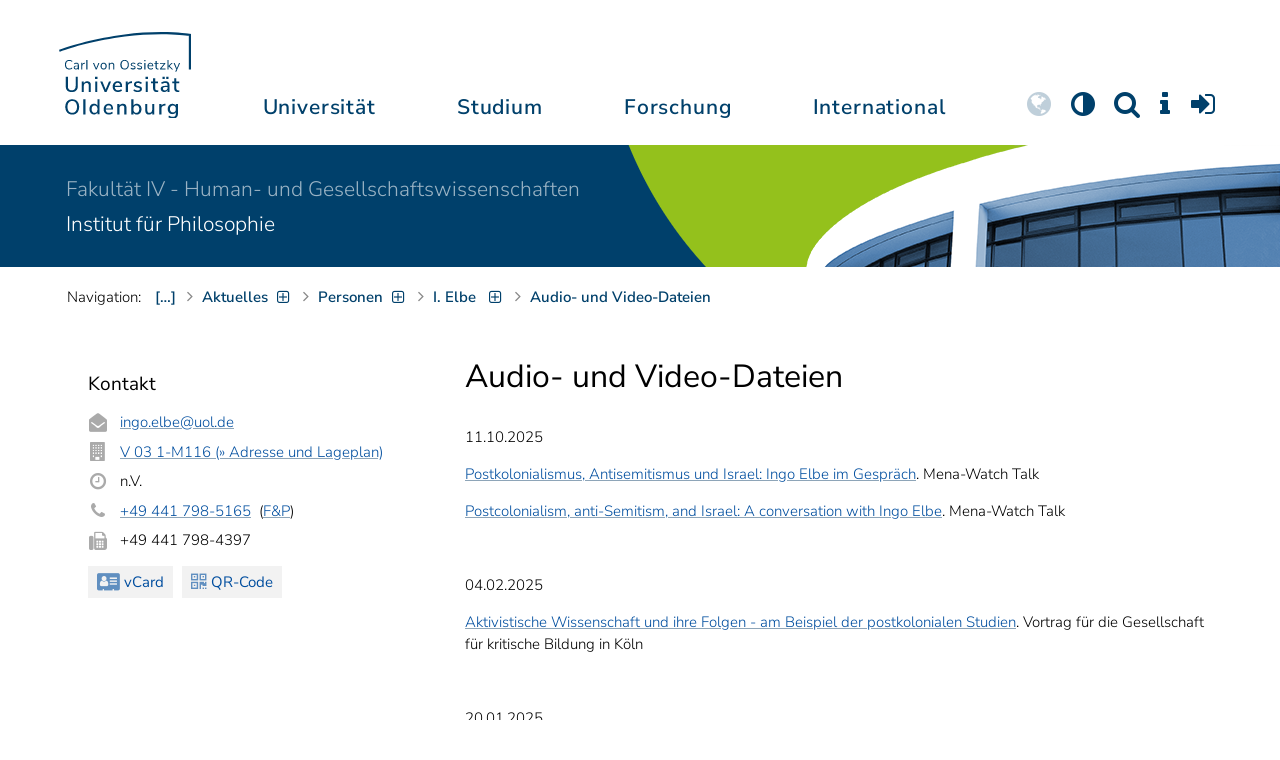

--- FILE ---
content_type: text/html; charset=utf-8
request_url: https://uol.de/philosophie/pd-dr-ingo-elbe/audio-dateien
body_size: 18219
content:
<!DOCTYPE html>
<html class="uol" lang="de">
<head>

<meta charset="utf-8">
<!-- 
	This website is powered by TYPO3 - inspiring people to share!
	TYPO3 is a free open source Content Management Framework initially created by Kasper Skaarhoj and licensed under GNU/GPL.
	TYPO3 is copyright 1998-2025 of Kasper Skaarhoj. Extensions are copyright of their respective owners.
	Information and contribution at https://typo3.org/
-->



<title>Audio- und Video-Dateien // Universität Oldenburg</title>
<meta http-equiv="x-ua-compatible" content="IE=edge">
<meta name="generator" content="TYPO3 CMS">
<meta name="robots" content="index, follow">
<meta name="viewport" content="width=device-width, initial-scale=1">
<meta name="twitter:card" content="summary">
<meta name="apple-mobile-web-app-title" content="Carl von Ossietzky Universität Oldenburg">


<link rel="stylesheet" href="/_assets/d433799a7157dc4ba6bb3ee09f89cb2e/Assets/Css/fonts.css?1762286554" media="all">
<link rel="stylesheet" href="/typo3temp/assets/compressed/media2click-ed278cfa526cd81a43eda1290b1bd551.css?1762286666" media="all">
<link rel="stylesheet" href="/typo3temp/assets/compressed/ecb3e01623a42af68084ccb4b40d310f-5da5b37dc8428e2c0720ecddcd1f01e9.css?1762286666" media="all">
<link rel="stylesheet" href="/typo3temp/assets/compressed/ods_osm-f3041f27855d817d13f40b12dedf27ba.css?1762286666" media="all">
<link rel="stylesheet" href="/typo3temp/assets/compressed/bootstrap.min-27329935ca35ef36f90f4c44bfbe6271.css?1762286666" media="all">
<link rel="stylesheet" href="/typo3temp/assets/compressed/uol-fontawesome-d51e308192946e5a4c5dc2da5d398a93.css?1762286666" media="all">
<link rel="stylesheet" href="/typo3temp/assets/compressed/flexslider-b77e10919665f9b266d3af11ba376e44.css?1762286666" media="all">
<link rel="stylesheet" href="/typo3temp/assets/compressed/uol-flexslider-5ba04f5501e6d2af464d37cf2b5d3c0c.css?1762286667" media="all">
<link rel="stylesheet" href="/typo3temp/assets/compressed/magnific-popup-b828aaf05df590b8cf1ce84dba90a5a4.css?1762286667" media="all">
<link rel="stylesheet" href="/typo3temp/assets/compressed/owl.carousel.min-493f5f88ff00d5b6509bbc1796478b62.css?1762286667" media="all">
<link rel="stylesheet" href="/typo3temp/assets/compressed/owl.theme.default-fcf3e6ed5f326dfc00db900ee952aa7f.css?1762286667" media="all">
<link rel="stylesheet" href="/typo3temp/assets/compressed/perfect-scrollbar-81c50c08698dcbf7f7d4f35b0bb77203.css?1762286667" media="all">
<link rel="stylesheet" href="/typo3temp/assets/compressed/uol-26da453feba91294005d4fb8b19b9863.css?1762286667" media="all">
<link rel="stylesheet" href="/typo3temp/assets/compressed/jquery.fancybox.min-1d9998d7e723151f421dee478f529693.css?1762286667" media="all">
<link rel="stylesheet" href="/typo3temp/assets/compressed/custom-30842aa7b3c6638d7fff0d8a967098a2.css?1762286667" media="all">
<link href="/_assets/34e4411a8b241734773a0d56fdfdb236/Css/Frontend/studipol.css?1762286583" rel="stylesheet" >
<link href="/_assets/34e4411a8b241734773a0d56fdfdb236/Css/Frontend/visitenkarte_person.css?1762286583" rel="stylesheet" >



<script src="/typo3temp/assets/compressed/hasjs-61ffe1579d9655d42d12b7c31d6b61b8.js?1762286666"></script>
<script src="/typo3temp/assets/compressed/jquery-3.7.1.min-959856179ea6c9b155f7100824a337f1.js?1762286666"></script>
<script src="/typo3temp/assets/compressed/popper.min-c67ad1b1e9211ca8e0e05e561a943ed1.js?1762286666"></script>
<script>
    const m2cCookieLifetime = "7";
</script>

<!--[if lt IE 9]>
<script src="https://oss.maxcdn.com/html5shiv/3.7.2/html5shiv.min.js"></script>
<script src="https://oss.maxcdn.com/respond/1.4.2/respond.min.js"></script>
<link rel="stylesheet" type="text/css" href="/typo3conf/ext/unioltemplate/Resources/Public/Assets/Css/vc_lte_ie9.min.css" media="screen">
<![endif]-->
<!--[if IE  8]>
<link rel="stylesheet" type="text/css" href="/typo3conf/ext/unioltemplate/Resources/Public/Assets/Css/vc-ie8.min.css" media="screen">
<![endif]-->
<script>
var prefersDarkScheme;
var currentTheme;
function checkDarkMode() {
  prefersDarkScheme = window.matchMedia("(prefers-color-scheme: dark)");
  currentTheme = localStorage.getItem("color-mode");
  if (currentTheme == "dark") {
    document.documentElement.setAttribute("data-colormode", "dark");
  } else if (currentTheme == "light") {
    document.documentElement.setAttribute("data-colormode", "light");
  } else {
    if(prefersDarkScheme.matches) {
      document.documentElement.setAttribute("data-colormode", "system-dark");
    } else {
      document.documentElement.setAttribute("data-colormode", "system-light");
    }
  }
  setTimeout(checkDarkMode, 5000);
  return currentTheme;
}
checkDarkMode();
</script>

	<link rel="apple-touch-icon" sizes="180x180" href="/_assets/d433799a7157dc4ba6bb3ee09f89cb2e/Assets/Images/apple-touch-icon.png?v=3">
	<link rel="icon" type="image/png" href="/_assets/d433799a7157dc4ba6bb3ee09f89cb2e/Assets/Images/apple-touch-icon-120x120.png?v=3" sizes="120x120">
	<link rel="icon" type="image/png" href="/_assets/d433799a7157dc4ba6bb3ee09f89cb2e/Assets/Images/apple-touch-icon-152x152.png?v=3" sizes="152x152">
	<link rel="icon" type="image/png" href="/_assets/d433799a7157dc4ba6bb3ee09f89cb2e/Assets/Images/android-chrome-192x192.png?v=3" sizes="192x192">
	<link rel="icon" type="image/png" href="/_assets/d433799a7157dc4ba6bb3ee09f89cb2e/Assets/Images/android-chrome-512x512.png?v=3" sizes="512x512">
	<link rel="icon" type="image/png" href="/_assets/d433799a7157dc4ba6bb3ee09f89cb2e/Assets/Images/favicon-16x16.png?v=5" sizes="16x16">
	<link rel="icon" type="image/png" href="/_assets/d433799a7157dc4ba6bb3ee09f89cb2e/Assets/Images/favicon-32x32.png?v=4" sizes="32x32">
	<link rel="manifest" href="/_assets/d433799a7157dc4ba6bb3ee09f89cb2e/Assets/Images/site.webmanifest?v=1">
	<link rel="mask-icon" href="/_assets/d433799a7157dc4ba6bb3ee09f89cb2e/Assets/Images/safari-pinned-tab.svg?v=1" color="#0059ab">
	<link rel="shortcut icon" href="/_assets/d433799a7157dc4ba6bb3ee09f89cb2e/Assets/Images/favicon-16x16.png?v=5">
	<meta name="msapplication-TileColor" content="#da532c">
	<meta name="msapplication-TileImage" content="/_assets/d433799a7157dc4ba6bb3ee09f89cb2e/Assets/Images/mstile-150x150.png?v=1">
	<meta name="theme-color" content="#ffffff">






<link rel="canonical" href="https://uol.de/philosophie/pd-dr-ingo-elbe/audio-dateien"/>

<script type="application/ld+json" id="ext-schema-jsonld">{"@context":"https://schema.org/","@type":"WebPage"}</script>
</head>
<body id="p47508" class=" t3 header-3 layout0">
<div id="wrapper" class="default">
    <nav id="sprungnavi">
	<p><a href="#sprung_sprache" accesskey="1"><strong>Navigation</strong></a> [<code>Access-Key 1</code>]</p>
	<ul>
		<li><a id="sprung_sprache" accesskey="8" href="#language_menu" lang="en">Choose other language</a> [<code>Access-Key 8</code>]</li>
		<li><a id="sprung_inhalt" accesskey="2" href="#content">Zum Inhalt springen</a> [<code>Access-Key 2</code>]</li>
		<li><a id="sprung_suche" href="#searchform">Zur Suche springen</a> [<code>Access-Key 4</code>]</li>
		<li><a id="sprung_hauptnavi" accesskey="6" href="#nav-top">Zur Hauptnavigation springen</a> [<code>Access-Key 6</code>]</li>
		<li><a id="sprung_zielgr" accesskey="9" href="#zielgruppennavi">Zur Zielgruppennavigation springen</a> [<code>Access-Key 9</code>]</li>
		<li><a id="sprung_bc" accesskey="7" href="#navizeile">Zur Brotkrumennavigation springen</a> [<code>Access-Key 7</code>]</li>
		<li><a id="sprung_acc" href="/barrierefreiheit">Informationen zur Barrierefreiheit</a></li>
	</ul>
</nav>

<header id="header" class="main-header header-3">
	<div id="header-container" class="container">
		<div id="uol_logo" class="header-logo">
			<a title="Carl von Ossietzky Universität Oldenburg - Offen für neue Wege." rel="home" href="/">
				<img width="132" height="85"
					src="/_assets/d433799a7157dc4ba6bb3ee09f89cb2e/Assets/Images/UOL-Logo.svg" style="width:132px" alt="Carl von Ossietzky Universität Oldenburg"/>

			</a>
		</div>

		<div id="mainmenu" class="menu-main-inner">
			<nav id="nav-mega" role="navigation"><ul id="nav-top" class="nav nav-menu level-1"><li id="menu-item-57057" class="nav-item item-1"><a href="/universitaet" title="Universität">Universität</a><ul class="row level-2 uol-submenu"><li class="btn-portal"><a href="/universitaet">InfoPortal Universität</a></li><li id="menu-item-57081" class="menu-item item-1 menu-col-mode-0"><a href="/im-profil" title="Im Profil">Im Profil</a><ul class="level-3"><li><a href="/im-profil" title="Die Universität">Die Universität</a></li><li><a href="/chancengleichheit" title="Chancengleichheit">Chancengleichheit</a></li><li><a href="/digitalisierung" title="Digitalisierung">Digitalisierung</a></li><li><a href="/klimaschutz-nachhaltigkeit" title="Klimaschutz und Nachhaltigkeit">Klimaschutz und Nachhaltigkeit</a></li><li><a href="/leitbild-lehre" title="Leitbild für die Lehre">Leitbild für die Lehre</a></li><li><a href="/im-profil/geschichte" title="Daten zur Geschichte">Daten zur Geschichte</a></li><li><a href="/im-profil/namensgebung-chronologie" title="Namensgebung – Carl von Ossietzky">Namensgebung – Carl von Ossietzky</a></li><li><a href="/im-profil/persoenlichkeiten" title="Persönlichkeiten">Persönlichkeiten</a></li><li><a href="/in-bildern" title="Universität in Bildern">Universität in Bildern</a></li><li><a href="/kontakt" title="Kontakt / Anfahrt / Lageplan">Kontakt / Anfahrt / Lageplan</a></li></ul></li><li id="menu-item-57072" class="menu-item item-2 menu-col-mode-0"><a href="/aktuelles" title="Aktuelles">Aktuelles</a><ul class="level-3"><li><a href="/pressedienst" title="Pressedienst">Pressedienst</a></li><li><a href="/jobs" title="Stellenangebote">Stellenangebote</a></li><li><a href="/veranstaltungen" title="Veranstaltungskalender">Veranstaltungskalender</a></li><li><a href="/einblicke" title="EINBLICKE - Forschungsmagazin">EINBLICKE - Forschungsmagazin</a></li><li><a href="/presse/uni-info" title="UNI-INFO - Hochschulzeitung">UNI-INFO - Hochschulzeitung</a></li><li><a href="/aktuelles/news-feeds" title="News-Feeds">News-Feeds</a></li><li><a href="/zahlen-fakten" title="Zahlen und Fakten">Zahlen und Fakten</a></li><li><a href="/50jahre" title="Jubiläum 2024: 50 Jahre UOL">Jubiläum 2024: 50 Jahre UOL</a></li></ul></li><li id="menu-item-57058" class="menu-item item-3 menu-col-mode-0"><a href="/einrichtungen" title="Organe und Einrichtungen">Organe und Einrichtungen</a><ul class="level-3"><li><a href="/praesidium" title="Präsidium">Präsidium</a></li><li><a href="/gremien" title="Gremien">Gremien</a></li><li><a href="/verwaltung" title="Zentrale Verwaltung sowie Referate und Stabsstellen des Präsidiums">Zentrale Verwaltung sowie Referate und Stabsstellen des Präsidiums</a></li><li><a href="/bis" title="Universitätsbibliothek">Universitätsbibliothek</a></li><li><a href="/einrichtungen" title="Einrichtungen (A-Z)">Einrichtungen (A-Z)</a></li><li><a href="/dezernat1/organigramm-der-universitaet" title="Organigramm der Universität">Organigramm der Universität</a></li></ul></li><li id="menu-item-57065" class="menu-item item-4 menu-col-mode-0"><a href="/fakultaeten" title="Fakultäten">Fakultäten</a><ul class="level-3"><li><a href="/fk1" title="Fakultät I - Bildungs- und Sozialwissenschaften">Fakultät I - Bildungs- und Sozialwissenschaften</a></li><li><a href="/fk2" title="Fakultät II - Informatik, Wirtschafts- und Rechtswissenschaften">Fakultät II - Informatik, Wirtschafts- und Rechtswissenschaften</a></li><li><a href="/fk3" title="Fakultät III - Sprach- und Kulturwissenschaften">Fakultät III - Sprach- und Kulturwissenschaften</a></li><li><a href="/fk4" title="Fakultät IV - Human- und Gesellschaftswissenschaften">Fakultät IV - Human- und Gesellschaftswissenschaften</a></li><li><a href="/fk5" title="Fakultät V - Mathematik und Naturwissenschaften">Fakultät V - Mathematik und Naturwissenschaften</a></li><li><a href="/fk6" title="Fakultät VI - Medizin und Gesundheitswissenschaften">Fakultät VI - Medizin und Gesundheitswissenschaften</a></li></ul></li></ul></li><li id="menu-item-57022" class="nav-item item-2"><a href="/studium" title="Studium">Studium</a><ul class="row level-2 uol-submenu"><li class="btn-portal"><a href="/studium">InfoPortal Studium</a></li><li id="menu-item-57046" class="menu-item item-1 menu-col-mode-0"><a href="/studium/studienentscheidung" title="Studienentscheidung">Studienentscheidung</a><ul class="level-3"><li><a href="/studium/studienangebot" title="Studienangebot">Studienangebot</a></li><li><a href="/lehrkraeftebildung/studieninteressierte" title="Lehramt">Lehramt</a></li><li><a href="/studium/beratung-studieninteressierte" title="Beratung Studieninteressierte">Beratung Studieninteressierte</a></li><li><a href="/studium/angebote-zur-studienorientierung" title="Angebote zur Studienorientierung">Angebote zur Studienorientierung</a></li><li><a href="/hit" title="Hochschulinformationstag">Hochschulinformationstag</a></li><li><a href="/studium/bewerben" title="Bewerben und Einschreiben">Bewerben und Einschreiben</a></li><li><a href="/studium/studienberechtigung" title="Studium ohne Abitur">Studium ohne Abitur</a></li><li><a href="/studium/vom-beruf-ins-studium" title="Vom Beruf ins Studium">Vom Beruf ins Studium</a></li><li><a href="/studium/campusleben" title="Campusleben">Campusleben</a></li><li><a href="/studium/finanzierung" title="Studienfinanzierung">Studienfinanzierung</a></li></ul></li><li id="menu-item-57036" class="menu-item item-2 menu-col-mode-0"><a href="/studium/studium-organisieren" title="Studium organisieren">Studium organisieren</a><ul class="level-3"><li><a href="/studium/studieneinstieg" title="Studieneinstieg">Studieneinstieg</a></li><li><a href="/studium/beratung-studierende" title="Beratung Studierende">Beratung Studierende</a></li><li><a href="https://elearning.uni-oldenburg.de/dispatch.php/search/angebot?cancel_login=1" target="target=_blank" rel="noreferrer" title="Veranstaltungsverzeichnis">Veranstaltungsverzeichnis</a></li><li><a href="/studium/erstsemester/studienplanung/stundenplan" title="Studienplanung">Studienplanung</a></li><li><a href="/studium/semestertermine" title="Semestertermine">Semestertermine</a></li><li><a href="/studium/pruefungen" title="Prüfungen">Prüfungen</a></li><li><a href="/anerkennung" title="Anerkennung">Anerkennung</a></li><li><a href="/studium/studierendenstatus" title="Studierendenstatus">Studierendenstatus</a></li><li><a href="/studium/workshops" title="Veranstaltungen">Veranstaltungen</a></li><li><a href="/studium/gebuehren/semesterbeitraege" title="Semesterbeiträge">Semesterbeiträge</a></li></ul></li><li id="menu-item-57029" class="menu-item item-3 menu-col-mode-0"><a href="/studium/perspektiven-nach-dem-studium" title="Perspektiven nach dem Studium">Perspektiven nach dem Studium</a><ul class="level-3"><li><a href="/karriereberatung/karriereportal" title="KarrierePortal">KarrierePortal</a></li><li><a href="/careerday" title="Career Day">Career Day</a></li><li><a href="/karriereberatung" title="Karriereberatung">Karriereberatung</a></li><li><a href="/zskb/beratung/promovieren" title="Promovieren">Promovieren</a></li><li><a href="/alumni" title="Alumni">Alumni</a></li><li><a href="/giz" title="Existenzgründung">Existenzgründung</a></li></ul></li><li id="menu-item-57023" class="menu-item item-4 menu-col-mode-0"><a href="/c3l" title="Lebenslanges Lernen">Lebenslanges Lernen</a><ul class="level-3"><li><a href="/c3l" title="Berufsbegleitende Studiengänge und Weiterbildungen">Berufsbegleitende Studiengänge und Weiterbildungen</a></li><li><a href="/lehre/hochschuldidaktik/zertifikat" title="Hochschuldidaktische Weiterbildung">Hochschuldidaktische Weiterbildung</a></li><li><a href="/gasthoerstudium" title="Gasthörstudium">Gasthörstudium</a></li><li><a href="/c3l/offene-hochschule" title="Offene Hochschule">Offene Hochschule</a></li><li><a href="/weiterbildung" title="Weiterbildungsangebote Übersicht">Weiterbildungsangebote Übersicht</a></li></ul></li></ul></li><li id="menu-item-56994" class="nav-item item-3"><a href="/forschung" title="Forschung">Forschung</a><ul class="row level-2 uol-submenu"><li class="btn-portal"><a href="/forschung">InfoPortal Forschung und Transfer</a></li><li id="menu-item-57014" class="menu-item item-1 menu-col-mode-0"><a href="/forschung" title="Forschung">Forschung</a><ul class="level-3"><li><a href="/profile-schwerpunkte" title="Profile und Schwerpunkte">Profile und Schwerpunkte</a></li><li><a href="/exzellenzstrategie" title="Exzellenzstrategie">Exzellenzstrategie</a></li><li><a href="/forschung/koordinierte-forschungsprogramme" title="Koordinierte Forschungsprogramme">Koordinierte Forschungsprogramme</a></li><li><a href="/forschung/gefoerderte-nachwuchsgruppen" title="Geförderte Nachwuchsgruppen">Geförderte Nachwuchsgruppen</a></li><li><a href="/forschung/zentren" title="Zentren">Zentren</a></li><li><a href="/forschung/ausseruniversitaere-forschungseinrichtungen" title="Außeruniversitäre Forschungseinrichtungen">Außeruniversitäre Forschungseinrichtungen</a></li><li><a href="/forschung/qualitaetssicherung" title="Qualitätssicherung">Qualitätssicherung</a></li><li><a href="/tiere-und-tierversuche" title="Tiere und Tierversuche an der Universität Oldenburg">Tiere und Tierversuche an der Universität Oldenburg</a></li></ul></li><li id="menu-item-57015" class="menu-item item-2 menu-col-mode-0"><a href="/transfer" title="Transfer">Transfer</a><ul class="level-3"><li><a href="/transfer/existenzgruendungen" title="Existenzgründungen">Existenzgründungen</a></li><li><a href="/transfer/schlaues-haus-oldenburg" title="Wissenstransfer">Wissenstransfer</a></li><li><a href="/transfer/schlaues-haus-oldenburg" title="Schlaues Haus Oldenburg">Schlaues Haus Oldenburg</a></li><li><a href="/transfer/technologietransfer-und-patente" title="Technologietransfer und Patente">Technologietransfer und Patente</a></li><li><a href="/transfer/angebote-am-innovationscampus" title="Angebote am Innovation(s)Campus">Angebote am Innovation(s)Campus</a></li><li><a href="/transfer/an-institute-der-universitaet-oldenburg" title="An-Institute der Universität">An-Institute der Universität</a></li></ul></li><li id="menu-item-60096" class="menu-item item-3 menu-col-mode-0"><a href="/forschung/akademische-karrierewege" title="Akademische Karrierewege">Akademische Karrierewege</a><ul class="level-3"><li><a href="/graduiertenakademie/strategiepapiere-und-konzepte" title="Strategisches">Strategisches</a></li><li><a href="/forschung/akademische-karrierewege/promotionsinteressierte" title="Promotionsinteressierte">Promotionsinteressierte</a></li><li><a href="/forschung/akademische-karrierewege/promovierende" title="Promovierende">Promovierende</a></li><li><a href="/forschung/akademische-karrierewege/postdocs" title="Postdocs">Postdocs</a></li><li><a href="/forschung/akademische-karrierewege/juniorprofessur-und-nachwuchsgruppenleitung" title="Juniorprofessur und Nachwuchsgruppenleitung">Juniorprofessur und Nachwuchsgruppenleitung</a></li><li><a href="/forschung/akademische-karrierewege/fuehrungskraefte-in-der-wissenschaft" title="Führungskräfte in der Wissenschaft">Führungskräfte in der Wissenschaft</a></li><li><a href="/forschung/akademische-karrierewege/allianzen-und-netzwerke" title="Allianzen und Netzwerke">Allianzen und Netzwerke</a></li></ul></li><li id="menu-item-56995" class="menu-item item-4 menu-col-mode-0"><a href="/forschungsfoerderung" title="Förderung und Beratung">Förderung und Beratung</a><ul class="level-3"><li><a href="/forschungsfoerderung/foerderung-durch-die-universitaet/young-researchers-fellowship" title="Förderung durch die Universität">Förderung durch die Universität</a></li><li><a href="/forschungsfoerderung/nationale-foerderung" title="Nationale Förderung">Nationale Förderung</a></li><li><a href="/forschungsfoerderung/internationale-foerderung" title="Internationale Förderung">Internationale Förderung</a></li><li><a href="/forschungsfoerderung/qualifizierungsphase" title="Förderung in Qualifizierungsphasen">Förderung in Qualifizierungsphasen</a></li><li><a href="/forschungsfoerderung/wissenschaftliche-preise-und-weitere-foerdermassnahmen" title="Weitere Fördermaßnahmen">Weitere Fördermaßnahmen</a></li></ul></li></ul></li><li id="menu-item-56972" class="nav-item item-4"><a href="/international" title="International">International</a><ul class="row level-2 uol-submenu"><li class="btn-portal"><a href="/international">InfoPortal Internationales</a></li><li id="menu-item-56988" class="menu-item item-1 menu-col-mode-0"><a href="/willkommen-in-oldenburg" title="Willkommen in Oldenburg">Willkommen in Oldenburg</a><ul class="level-3"><li><a href="/internationale-studierende" title="Internationale Studierende (Studium mit Abschluss)">Internationale Studierende (Studium mit Abschluss)</a></li><li><a href="/austauschstudium" target="_blank" title="Internationale Austauschstudierende">Internationale Austauschstudierende</a></li><li><a href="/forschen-und-arbeiten-in-oldenburg/internationale-promovierende" title="Internationale Promovierende">Internationale Promovierende</a></li><li><a href="/forschen-und-arbeiten-in-oldenburg" title="Internationale WissenschaftlerInnen / Post-Docs / Personal">Internationale WissenschaftlerInnen / Post-Docs / Personal</a></li><li><a href="/gefluechtete" title="Geflüchtete">Geflüchtete</a></li></ul></li><li id="menu-item-56982" class="menu-item item-2 menu-col-mode-0"><a href="/international#c315122" title="Wege ins Ausland">Wege ins Ausland</a><ul class="level-3"><li><a href="/wege-ins-ausland" title="Studierende">Studierende</a></li><li><a href="/io/foerderung-internationaler-mobilitaet-und-kooperation" title="WissenschaftlerInnen">WissenschaftlerInnen</a></li><li><a href="/erasmus-stt" title="Hochschulpersonal">Hochschulpersonal</a></li></ul></li><li id="menu-item-56978" class="menu-item item-3 menu-col-mode-0"><a href="/international" title="Weltweit vernetzt">Weltweit vernetzt</a><ul class="level-3"><li><a href="/partneruniversitaeten" title="Partnerhochschulen">Partnerhochschulen</a></li><li><a href="/partneruniversitaeten/strategische-partneruniversitaeten" title="Strategische Partneruniversitäten">Strategische Partneruniversitäten</a></li><li><a href="/erasmus" title="Erasmus+ Programm">Erasmus+ Programm</a></li><li><a href="/internationale-projektfoerderung" title="Förderung internationaler Projekte">Förderung internationaler Projekte</a></li><li><a href="/io/nationaler-kodex" title="Nationaler Kodex Ausländerstudium">Nationaler Kodex Ausländerstudium</a></li></ul></li><li id="menu-item-56973" class="menu-item item-4 menu-col-mode-0"><a href="/international#c315124" title="Internationale Hochschule">Internationale Hochschule</a><ul class="level-3"><li><a href="/internationalisierungsstrategie" title="Internationalisierungsstrategie">Internationalisierungsstrategie</a></li><li><a href="/studium/internationale-studiengaenge" title="Internationale Studiengänge">Internationale Studiengänge</a></li><li><a href="/sprachenzentrum" title="Sprachangebote">Sprachangebote</a></li><li><a href="/internationalisierung-zu-hause" title="Vernetzung von Studierenden">Vernetzung von Studierenden</a></li><li><a href="/glossar" title="Deutsch-Englische Terminologie">Deutsch-Englische Terminologie</a></li><li><a href="/lehramtinternational" title="Lehramt.International">Lehramt.International</a></li></ul></li></ul></li></ul></nav>
		</div>

		
		<ul id="service_nav" class="nav nav-pills pull-right nav-service">
			<li id="service_lang">
				<a href="#tab-language-menu-mobile" data-toggle="tab"><i class="fa fa-globe"></i></a>
			</li>
			<li id="service_colormode">
				<a href="#tab-colormode-mobile" data-toggle="tab" title="Dark mode"><i class="fa fa-adjust"></i></a>
			</li>
			<li id="service_search">
				<a href="#tab-search-mobile" accesskey="4" data-toggle="tab"><i class="fa fa-search"></i></a>
			</li>
			<li id="service_info">
				<a href="#tab-info-mobile" data-toggle="tab"><i class="fa fa-info"></i></a>
			</li>
			<li id="service_login">
				<a href="#tab-login-mobile" data-toggle="tab"><i class="fa fa-sign-in"></i></a>
			</li>
		</ul>
		

		<div class="x-nav-menu-toggle">
			<div class="x-nav-menu-toggle-inner">
				<div class="x-nav-menu-toggle-icon"><span></span></div>
			</div>
		</div>

		<div id="tab-mobile" class="tab-content">
			<div class="tab-pane fade popover" id="tab-language-menu-mobile">
				<h4 class="lang_de">Sprache wechseln</h4>
				<h4 class="lang_en">Change Language</h4>
					
					<ul id="language_menu_mobile" class="language-menu">
						
							
									<li class="CUR flag_de">
										<span class="langcode">de</span>Deutsch
									</li>
								
						
							
									
								
						
							
									
								
						
							
									
								
						
							
									
								
						
							
									
								
						
							
									
								
						
							
									
								
						
							
									
								
						
					</ul>
					

				<span class="btn-close"><i class="fa fa-close"></i></span>
			</div>
			<div class="tab-pane fade popover" id="tab-colormode-mobile">
				<h4 class="lang_de">Hell-/Dunkelmodus</h4><h4 class="lang_en">Light mode / Dark mode</h4>
				<div id="colormode-wrap"><a class="color-mode__btn system"><span></span><b class="lang_de">Systemstandard</b><b class="lang_en">System standard</b></a>
					<a class="color-mode__btn light"><span></span><b class="lang_de">Hell</b><b class="lang_en">Light</b></a>
					<a class="color-mode__btn dark"><span></span><b class="lang_de">Dunkel</b><b class="lang_en">Dark</b></a>
					<!-- div class="colormode-bw"><input id="colormode_bw" name="colormodebw" type="checkbox"><label for="colormode_bw"><span class="lang_de">schwarz-weiß</span></label></div -->

				</div>
				<p class="text-center" style="margin-bottom:0"><a href="https://uol.de/p88187" class="button_inline lang_de">Info und Anleitung</a>
				<a href="https://uol.de/p88187en" class="button_inline lang_en">Info and instruction</a>
				</p>
				<span class="btn-close"><i class="fa fa-close"></i></span>
			</div>
			<div class="tab-pane fade popover" id="tab-search-mobile">
				<div id="search-wrap">
					<label for="suchfeld"><span class="lang_de">Suche</span> <span class="lang_en">Search</span></label>
					<form role="search" class="search-form" method="get" action="/suche" accept-charset="utf-8">
						<input type="text" value="" name="q" id="suchfeld">
						<p style="padding-left:2px"><input type="checkbox" id="s_extsuche" name="extsuche" value="goo" checked="checked" style="margin-right:4px"><label for="s_extsuche" style="cursor:pointer">&nbsp;<span class="lang_en">Embed&nbsp;</span><img src="https://uol.de/img/objekte/google.png" title="Google" alt="Google" style="height:1.3em;"><span class="lang_de">-Suche einbinden</span><span class="lang_en">&nbsp;search</span></label>
							<span class="google-dsgvo-hinweis lang_de">(Mit der Aktivierung der Google-Suche bestätigen Sie, dass Sie mit der Einbindung und der dazu erforderlichen Datenübermittlung an Google einverstanden sind.)</span>
							<span class="google-dsgvo-hinweis lang_en">(By activating Google Search, you confirm that you agree to the integration and the necessary data transfer to Google.)</span>
							<script>document.getElementById("s_extsuche").checked = localStorage.getItem("uol_extsuche") == 'goo' ? true : false;</script>
							<input type="hidden" name="ie" value="utf-8">
							<input type="hidden" name="oe" value="utf-8">
							<input type="hidden" name="cx" value="009619950304644246032:tmpbaar2o8i">
							<input type="hidden" name="cof" value="FORID:9">
							<input type="hidden" name="t3f" value="j">

						</p>
						<button type="submit"><span class="lang_de">suchen</span><span class="lang_en">search</span></button>
					</form>
				</div>
				<span class="btn-close"><i class="fa fa-close"></i></span>
			</div>
			<div class="tab-pane fade popover" id="tab-info-mobile">
				<ul class="sub-menu"><li class="menu-item menu-item-type-custom menu-item-object-custom"><a href="/alumni" title="Alumni Relations">Alumni</a></li><li class="menu-item menu-item-type-custom menu-item-object-custom"><a href="/jav" title="Auszubildende">Auszubildende</a></li><li class="menu-item menu-item-type-custom menu-item-object-custom"><a href="/berufsausbildung" title="Berufsausbildungs-Interessierte">Berufsausbildungs-Interessierte</a></li><li class="menu-item menu-item-type-custom menu-item-object-custom"><a href="/beschaeftigte" title="Informationen für Beschäftigte">Beschäftigte</a></li><li class="menu-item menu-item-type-custom menu-item-object-custom"><a href="/ehemalige" title="Ehemalige Beschäftigte">Ehemalige Beschäftigte</a></li><li class="menu-item menu-item-type-custom menu-item-object-custom"><a href="/studium/studieneinstieg" title="Erstsemester">Erstsemester</a></li><li class="menu-item menu-item-type-custom menu-item-object-custom"><a href="/gasthoerstudium" title="Gasthörende">Gasthörende</a></li><li class="menu-item menu-item-type-custom menu-item-object-custom"><a href="/gefluechtete" title="Angebote und Programme für Geflüchtete">Geflüchtete</a></li><li class="menu-item menu-item-type-custom menu-item-object-custom"><a href="/giz" title="Gründungsinteressierte">Gründungsinteressierte</a></li><li class="menu-item menu-item-type-custom menu-item-object-custom"><a href="/willkommen-in-oldenburg" title="Internationale">Internationale</a></li><li class="menu-item menu-item-type-custom menu-item-object-custom"><a href="/pressedienst" title="Journalistinnen und Journalisten">Journalistinnen und Journalisten</a></li><li class="menu-item menu-item-type-custom menu-item-object-custom"><a href="/lehre" title="Für Lehrende und Lernende">Lehrende und Lernende</a></li><li class="menu-item menu-item-type-custom menu-item-object-custom"><a href="/studium/studienentscheidung" title="Studieninteressierte">Studieninteressierte</a></li><li class="menu-item menu-item-type-custom menu-item-object-custom"><a href="/studium/studium-organisieren" title="Studierende">Studierende</a></li><li class="menu-item menu-item-type-custom menu-item-object-custom"><a href="/unternehmen" title="Informationen für Unternehmen">Unternehmen</a></li><li class="menu-item menu-item-type-custom menu-item-object-custom"><a href="/weiterbildung" title="Weiterbildungsinteressierte">Weiterbildungsinteressierte</a></li><li class="menu-item menu-item-type-custom menu-item-object-custom"><a href="/forschung/akademische-karrierewege" title="Wissenschaftlicher Nachwuchs">Wissenschaftl. Nachwuchs</a></li></ul>
				<span class="btn-close"><i class="fa fa-close"></i></span>
			</div>
			<div class="tab-pane fade popover" id="tab-login-mobile">
				<h4>Login</h4>
				<ul class="cleanmenu geweitet logins">
					<li id="studip-mobil">
						<a id="siplogo" class="loginlink" href="https://elearning.uni-oldenburg.de"
							 title="Stud.IP - Campus- und Lernmanagementsystem ">CampusPortal&nbsp;<span style="display: inline-block; background-image: url(/_assets/d433799a7157dc4ba6bb3ee09f89cb2e/Assets/Images/studip_logo.svg?v=1723061785); height: 22px; width: 64px; background-size: contain; background-repeat: no-repeat;"></span>
						</a>
					</li>
					<li id="peoeip-desktop">
						<a id="peoeiplink" class="loginlink" href="https://personalentwicklung.elearning.uni-oldenburg.de/" title="Personalweiterbildung PEOE.IP"><span class="lang_de">Personalweiterbildung</span><span class="lang_en">Staff training</span>&nbsp;<span id="head_peoeiplogo" style="display: inline-block; background-image: url(/_assets/d433799a7157dc4ba6bb3ee09f89cb2e/Assets/Images/peoeip-logo.svg?v=1723061785); height: 22px; width: 64px; background-size: contain; background-repeat: no-repeat;"></span>
					  </a>
					</li>
					<li id="verwportal-desktop"><a id="verwaltlink" class="loginlink" href="https://uol.de/verwaltungsportal" title="Portal der Verwaltung"><span class="lang_de">Portal der Verwaltung</span><span class="lang_en">Portal of the Administration</span></a>
					</li>
					<li id="bewerbungsportale"><h4>Bewerbungsportal für Studienplätze</h4>
<ul class="geweitet"><li><a href="https://stums.uni-oldenburg.de/qisserver/pages/cs/sys/portal/hisinoneStartPage.faces" target="_blank">Promotion</a></li></ul></li>

				</ul>

				<span class="btn-close"><i class="fa fa-close"></i></span>
			</div>
		</div>
	</div>

</header>

    <div id="wrapper-content" class="clearfix test2">
        











<div id="instbar">
    <div class="inner">

        

        
            
                    <div class="fk">
                        <a href="/fk4">
                            Fakultät IV - Human- und Gesellschafts­wissenschaften
                        </a>
                    </div>
                
        
        
        
            <div class="einr">
                <a title="Institut für Philosophie" href="/philosophie">
                    Institut für Philosophie
                </a>
            </div>
        
        
        
    </div>
</div>

        <main class="site-content-page">
            <div class="container">
                

<div id="content">
	
	<div id="content_header">




    

<div id="navizeile_platzhalter"><nav id="navizeile" aria-label="breadcrumb"><span id="bclabel">Navigation:</span><ol aria-describedby="bclabel"><li id="navp3" class="bcitem hide-sub- curifsub"><a href="/" target="_top" class="bclink"><span>UOL</span></a><ul class="sublinks" id="navcount3"><li><a href="/universitaet" target="_top">Universität</a></li><li><a href="/studium" target="_top">Studium</a></li><li><a href="/forschung" target="_top">Forschung</a></li><li><a href="/international" target="_top">International</a></li><li><a href="/weiterbildung" target="_top">Weiterbildung</a></li></ul></li><li id="navp14" class="bcitem hide-sub- curifsub"><a href="/universitaet" target="_top" class="bclink"><span>Universität</span></a><ul class="sublinks" id="navcount14"><li><a href="/im-profil" target="_top">Im Profil</a></li><li><a href="/aktuelles" target="_top">Aktuelles</a></li><li><a href="/leitung-organisation" target="_top">Leitung & Organisation</a></li><li><a href="/fakultaeten" target="_top">Fakultäten</a></li><li><a href="/einrichtungen" target="_top">Einrichtungen (A-Z)</a></li><li><a href="/jobs" target="_top">Stellenangebote</a></li><li><a href="/kontakt" target="_top">Kontakt / Anfahrt / Lageplan</a></li><li><a href="/informationen-fuer" target="_top">Informationen für ...</a></li></ul></li><li id="navp8" class="bcitem hide-sub- curifsub"><a href="/fakultaeten" target="_top" class="bclink"><span>Fakultäten</span></a><ul class="sublinks" id="navcount8"><li><a href="/fk1" target="_top">Fakultät I</a></li><li><a href="/fk2" target="_top">Fakultät II</a></li><li><a href="/fk3" target="_top">Fakultät III</a></li><li><a href="/fk4" target="_top">Fakultät IV</a></li><li><a href="/fk5" target="_top">Fakultät V</a></li><li><a href="/fk6" target="_top">Fakultät VI</a></li><li><a href="/fakultaeten" target="_top">&ndash; Übersicht: Fakultäten / Institute</a></li></ul></li><li id="navp28341" class="bcitem hide-sub- curifsub"><a href="/fk4" target="_top" class="bclink"><span>Fk. IV</span></a><ul class="sublinks" id="navcount28341"><li><a href="/fk4/leitung-und-gremien" target="_top">Leitung und Gremien</a></li><li><a href="/fk4/institute-und-einrichtungen" target="_top">Institute und Einrichtungen</a></li><li><a href="/fk4/forschung" target="_top">Forschungsschwerpunkte</a></li><li><a href="/fk4/studium-und-lehre" target="_top">Studium und Lehre</a></li><li><a href="/fk4/lehr-lern-labore" target="_top">Lehr-Lern-Labore</a></li><li><a href="/fk4/promotion-und-habilitation" target="_top">Promotion und Habilitation</a></li><li><a href="/fk4/nachwuchsfoerderung" target="_top">Nachwuchsförderung</a></li></ul></li><li id="navp21675" class="bcitem hide-sub- curifsub"><a href="/philosophie" target="_top" class="bclink"><span>Philosophie</span></a><ul class="sublinks" id="navcount21675"><li><a href="/philosophie/aktuelles" target="_top">Aktuelles</a></li><li><a href="/philosophie/institut" target="_top">Institut</a></li><li><a href="/philosophie/forschung" target="_top">Forschung</a></li><li><a href="/philosophie/studium-lehre" target="_top">Studium & Lehre</a></li><li><a href="/philosophie/studienorganisation" target="_top">Studienorganisation</a></li></ul></li><li id="navp21680" class="bcitem hide-sub- curifsub"><a href="/philosophie/institut" target="_top" class="bclink"><span>Aktuelles</span></a><ul class="sublinks" id="navcount21680"><li><a href="/philosophie/mitarbeiterinnen" target="_top">Mitarbeiter*innen</a></li><li><a href="/philosophie/lehrbeauftragte" target="_top">Lehrbeauftragte</a></li><li><a href="/philosophie/ehemalige" target="_top">Ehemalige</a></li><li><a href="/philosophie/institutsrat" target="_top">Institutsrat</a></li><li><a href="/philosophie/ansprechpartnerinnen" target="_top">Ansprechpartner*innen</a></li></ul></li><li id="navp21721" class="bcitem hide-sub- curifsub"><a href="/philosophie/mitarbeiterinnen" target="_top" class="bclink"><span>Personen</span></a><ul class="sublinks" id="navcount21721"><li><a href="/philosophie/niklas-angebauer" target="_top">Niklas Angebauer</a></li><li><a href="/philosophie/alexander-max-bauer" target="_top">Dr. Alexander Max Bauer</a></li><li><a href="/philosophie/apl-prof-dr-hans-georg-bensch" target="_top">Prof. Dr. Hans-Georg Bensch</a></li><li><a href="/philosophie/paul-blattner" target="_top">Paul Blattner</a></li><li><a href="/philosophie/prof-dr-matthias-bormuth" target="_top">Prof. Dr. Matthias Bormuth</a></li><li><a href="/philosophie/pd-dr-ingo-elbe" target="_top">PD Dr. Ingo Elbe</a></li><li><a href="/philosophie/dr-sven-ellmers" target="_top">Dr. Sven Ellmers</a></li><li><a href="/philosophie/apl-prof-dr-myriam-gerhard" target="_top">Prof. Dr. Myriam Gerhard</a></li><li><a href="/philosophie/pd-dr-tilman-hannemann" target="_top">PD Dr. Tilman Hannemann</a></li><li><a href="/philosophie/sarah-huck" target="_top">Dr. Sarah Huck</a></li><li><a href="/stephan-kornmesser" target="_top">Dr. Stephan Kornmesser</a></li><li><a href="/holger-leerhoff" target="_top">PD Dr. Holger Leerhoff</a></li><li><a href="/philosophie/apl-prof-dr-susanne-moebuss" target="_top">Prof. Dr. Susanne Möbuß</a></li><li><a href="/philosophie/mitarbeiterinnen/prof-dr-anna-verena-nosthoff" target="_top">Prof. Dr. Anna-Verena Nosthoff</a></li><li><a href="/philosophie/anna-plader" target="_top">Anna Plader</a></li><li><a href="/christa-runtenberg" target="_top">Prof. Dr. Christa Runtenberg</a></li><li><a href="/philosophie/apl-prof-dr-reinhard-schulz" target="_top">Prof. Dr. Reinhard Schulz</a></li><li><a href="/philosophie/prof-dr-mark-siebel" target="_top">Prof. Dr. Mark Siebel</a></li><li><a href="/philosophie/prof-dr-martin-vialon-yeditepe-university-istanbul" target="_top">Prof. Dr. Martin Vialon (Yeditepe University Istanbul)</a></li><li><a href="/philosophie/mitarbeiterinnen/dr-thomas-wachtendorf" target="_top">PD Dr. Thomas Wachtendorf</a></li><li><a href="/philosophie/mitarbeiterinnen/prof-dr-gesa-wellmann" target="_top">Prof. Dr. Gesa Wellmann</a></li><li><a href="/philosophie/prof-dr-tilo-wesche" target="_top">Prof. Dr. Tilo Wesche</a></li><li><a href="/philosophie/mitarbeiterinnen/aylin-yildirim" target="_top">Aylin Yildirim</a></li><li><a href="/philosophie/lehrbeauftragte/pd-dr-kirstin-zeyer" target="_top">PD. Dr. Kirstin Zeyer</a></li><li><a href="/christine-zunke" target="_top">Dr. Christine Zunke</a></li></ul></li><li id="navp21886" class="bcitem hide-sub- curifsub"><a href="/philosophie/pd-dr-ingo-elbe" target="_top" class="bclink"><span>I. Elbe </span></a><ul class="sublinks" id="navcount21886"><li><a href="/philosophie/pd-dr-ingo-elbe/aktuelles" target="_top">Aktuelles</a></li><li><a href="/philosophie/pd-dr-ingo-elbe/biographische-daten" target="_top">Biographische Daten</a></li><li><a href="/philosophie/pd-dr-ingo-elbe/lehre" target="_top">Lehre</a></li><li><a href="/philosophie/pd-dr-ingo-elbe/forschung" target="_top">Forschung</a></li><li><a href="/philosophie/pd-dr-ingo-elbe/publikationen" target="_top">Publikationen</a></li><li><a href="/philosophie/pd-dr-ingo-elbe/vortraege" target="_top">Vorträge</a></li><li><a href="/philosophie/pd-dr-ingo-elbe/tagungen" target="_top">Tagungen</a></li><li><a href="/philosophie/pd-dr-ingo-elbe/audio-dateien" target="_top">Audio- und Video-Dateien</a></li><li><a href="/philosophie/pd-dr-ingo-elbe/betreuung-von-promotionen" target="_top">Betreuung von Promotionen</a></li></ul></li><li id="navp47508" class="bcitem hide-sub- curifsub"><a href="/philosophie/pd-dr-ingo-elbe/audio-dateien" target="_top" class="bclink"><span>Audio- und Video-Dateien</span></a></li></ol></nav></div>



    <div id="headline">
        <h1>Audio- und Video-Dateien</h1>
    </div>

</div>

	<div class="row" id="content_body">
		<div id="left" class="col-lg-4">
			

			
			<div id="kontaktblock">
						

	
			<div id="c312883" class="frame frame-default frame-type-list frame-layout-0 closed">
				
				
					



				
				
					

    
        <header>
            


    
            <h3 class="">
                Kontakt
            </h3>
        



            



            



        </header>
    



				
				

    
        
<div class="studip inhalt studip_person_container studip_container frame">
		
	

		
	
		<div class="studip_personendaten">
			<div class="studip_personendaten_basic studip_personendaten_clearfix">
				
	

				
	

				
	<p class="mit-icon email"><script type="text/javascript">(function(p,u){for(var i in u){document.write(p[u[i]]);}})(['<a','pag','exz','asl',' hr','ef','mgd','tlx','syv','zot','nib','vww','="ma','ilto','zox','bwe','voa','voa',':i','jcc','ngo.','rwa','rwa','el','be@','udr','bbp','uol.','de">','bbp','<sp','air','pku','ogc','an s','gdv','ty','le=','gse','hqh','fui','wnm','wnm','awy','czb','czb','ftl','dga','jcd','"wo','wcq','rd-b','eth','eth','wlf','reak','wlf','osc','msc','msc','mqk','sey','stc','stc','oas',':ini','hnd','hnd','isg','isg','ti','pmh','wzb','wzb','gwc','pvs','al">','xqc','tfu','tfu','ovk','ovk','fpd','ing','o.e','hhg','lbe','edo','qjd','</sp','qjd','an','><sp','zaj','an ','styl','ubl','oyd','e="w','dcc','ord-','dcc','dte','dte','br','zow','kqq','fss','eak','bes','ugd',':in','it','bsu','ial','">@u','qqo','ol.d','xmp','e</','xmp','ofp','hcl','span','hcl','vcv','cyw','><','kyc','rel','rgc','rgc','/a','adp','alj','>'],[0,4,5,12,13,18,20,23,24,27,28,30,34,36,37,49,51,55,65,70,76,83,84,86,89,91,92,94,95,98,100,104,108,111,112,114,115,117,119,123,127,132,135]);</script></p>

	
	
	
	
		
<p class="mit-icon raum"><a target="_top" title="Zeige Lageplan" href="https://uol.de/lageplan?wo=V03">V 03 1-M116 (&raquo; Adresse und Lageplan)</a></p><p class="mit-icon sprech">n.V.</p><p class="mit-icon tel"><a title="Rufnummer per Klick wählen (z.B. auf Smartphone)" href="tel:+494417985165">+49 441 798-5165</a><span class="findphone">  (<a title="Diese Rufnummer mit dem Telefonsystem der Uni (Find&Phone) wählen" href="//fap.telefon.uni-oldenburg.de/fp/DIAL.cgi?RN=5165">F&P</a>) </span></p><p class="mit-icon fax">+49 441 798-4397</p>

	
	
	
			


    
            <form style="border-bottom:0px dotted #aaa;padding-top:0;display:inline-block" class="visitenkarte-form visitenkarte-button" action="https://uol.de/index/personen/vcard.php?vcard=1" method="POST">
                <button type="submit" name="vcard" value="VCard" class="btn btn-default" style="padding: 4px;" title="Visitenkarte im VCard-Format herunterladen" >&nbsp;<i class="fa fa-vcard fa-lg"></i> vCard&nbsp;</button>
        
    <input type="hidden" name="d" value="BEGIN:VCARD
                    VERSION:2.1
                    FN;CHARSET=UTF-8:
                    TEL:
                    N;CHARSET=UTF-8:;;;;;
                    BDAY:
                    ORG:
                    TITLE:
                    ADR;CHARSET=UTF-8:;;;Deutschland
                    LABEL:
                    EMAIL;INTERNET: ingo.elbe@uol.de
                    URL;WORK:https://uol.de/philosophie/pd-dr-ingo-elbe
                    ORG;WORK;CHARSET=UTF-8:
                    TEL;WORK;VOICE:0441-798-5165
                    REV:2025-11-06T00:52:44+0100
                    END:VCARD
                    ">
    <input type="hidden" name="filename" value="vcard" />
</form>

			


    
            <form style="border-bottom:0px dotted #aaa;padding-top:0;display:inline-block" class="visitenkarte-button" action="https://uol.de/index/personen/vcard.php?qrcode=1" method="POST">
                <button type="submit" name="qrcode" value="QrCode" class="btn btn-default" style="padding: 4px;" title="Mobile Tag für Handy-Kamera anzeigen"  >&nbsp;<i class="fa fa-qrcode fa-lg"></i> QR-Code&nbsp;</button>
        
    <input type="hidden" name="d" value="BEGIN:VCARD
                    VERSION:2.1
                    FN;CHARSET=UTF-8:
                    TEL:
                    N;CHARSET=UTF-8:;;;;;
                    BDAY:
                    ORG:
                    TITLE:
                    ADR;CHARSET=UTF-8:;;;Deutschland
                    LABEL:
                    EMAIL;INTERNET: ingo.elbe@uol.de
                    URL;WORK:https://uol.de/philosophie/pd-dr-ingo-elbe
                    ORG;WORK;CHARSET=UTF-8:
                    TEL;WORK;VOICE:0441-798-5165
                    REV:2025-11-06T00:52:44+0100
                    END:VCARD
                    ">
    <input type="hidden" name="filename" value="vcard" />
</form>

		

			</div>
			
	
	
	
	
	
	
	
	
	
	
	

	
	

	
	

		</div>
	

</div>


    


				
					



				
				
					



				
			</div>
		


				</div>
			</div>
		<div id="main" tabindex="0" class="col-lg-8">
			



    <div id="headline_content">
        <h1>Audio- und Video-Dateien</h1>
    </div>


	<!-- #BeginEditable "Textkoerper" -->
			
			

			
				
						

	
			<div id="c213179" class="frame frame-default frame-type-textmedia frame-layout-0 closed">
				
				
					



				
				

	
		

    
        <header>
            


    
            
                


    
            <h2 class="">
                Audio- und Video-Dateien
            </h2>
        



            
        



            



            



        </header>
    



	


				
	


				
					



				
				
					



				
			</div>
		



	
			<div id="c201896" class="frame frame-default frame-type-textmedia frame-layout-0 closed">
				
				
					



				
				

	
		

    



	


				
	
	<div class="ce-textpic ce-center ce-above ">
		
			



		

		
				<div class="ce-bodytext">
					
					<p>11.10.2025</p>
<p><a href="https://www.youtube.com/watch?v=lATus9hbJqA" target="_blank" rel="noreferrer">Postkolonialismus, Antisemitismus und Israel: Ingo Elbe im Gespräch</a>. Mena-Watch Talk</p>
<p><a href="https://www.youtube.com/watch?v=Z1h1IKiTVNE" target="_blank" rel="noreferrer">Postcolonialism, anti-Semitism, and Israel: A conversation with Ingo Elbe</a>. Mena-Watch Talk</p>
<p>&nbsp;</p>
<p><span class="ct-span">04.02.2025</span></p>
<p><a href="https://open.spotify.com/episode/6i78I86TN39r7bROfYDQe9?si=vL5wIhTwT12GH1sIM1qXKA" target="_blank" rel="noreferrer"><span class="ct-span">Aktivistische Wissenschaft und ihre Folgen - am Beispiel der postkolonialen Studien</span></a><span class="ct-span">. Vortrag für die Gesellschaft für kritische Bildung in Köln&nbsp;</span></p>
<p>&nbsp;</p>
<p>20.01.2025</p>
<p>Monika Albrecht/Ingo Elbe: <a href="https://www.youtube.com/watch?v=DU306nDDbG0" target="_blank" rel="noreferrer">Postkolonialismus-Apologetik nach dem 7. Oktober. Eine kritische Analyse</a>. Online-Vortrag und Gespräch für die Gesellschaft für kritische Bildung&nbsp;</p>
<p>&nbsp;</p>
<p>28.10.2024</p>
<p><a href="https://www.youtube.com/watch?v=pJ8jBiDWDHA" target="_blank" rel="noreferrer">Antisemitismus und Postkolonialismus: Eine gefährliche Nähe</a>. Ort: Evangelische Akademie Frankfurt</p>
<p>&nbsp;</p>
<p>24.10.2024</p>
<p><a href="https://www.youtube.com/watch?v=rMc5-tGQ-Sg" target="_blank" rel="noreferrer">Postkolonialismus und Antisemitismus. <span class="yt-core-attributed-string yt-core-attributed-string--white-space-pre-wrap yt-core-attributed-string--link-inherit-color">Debatte über postkoloniale Theorie, Geschichtsrevisionismus und Cancel Culture</span></a><span class="yt-core-attributed-string yt-core-attributed-string--white-space-pre-wrap yt-core-attributed-string--link-inherit-color">. Gespräch für die Naumann-Stiftung</span></p>
<p>&nbsp;</p>
<p>30.07.2024</p>
<p><a href="https://open.spotify.com/episode/02KCvCOKtSaYgDco8W7XvW" target="_blank" rel="noreferrer">Antisemitismus und postkoloniale Theorie. Der „progressive“ Angriff auf Israel, Judentum und Holocausterinnerung</a><a href="https://frbga.de/vortrag-ingo-elbe-antisemitismus-postkoloniale-theorie" target="_blank" rel="noreferrer">.</a> Ort: Neue Synagoge Freiburg</p>
<p>&nbsp;</p>
<p>30.07.2024</p>
<p>„<a href="https://rdl.de/beitrag/wenn-sich-so-etwas-durchsetzt-im-studentischen-umfeld-haben-wir-eine-totalit-re-entwicklung" target="_blank" rel="noreferrer">Wenn sich so etwas durchsetzt im studentischen Umfeld, haben wir eine totalitäre Entwicklung</a>". <a href="https://rdl.de/sites/default/files/audio/2024/07/20240731-wennsichsoet-w34387.mp3" target="_blank" rel="noreferrer">Interview zu „Antisemitismus und postkoloniale Theorie” und zum Beschluss des StuRa Freiburg</a>. Radio Dreyeckland</p>
<p>&nbsp;</p>
<p>20.06.2024</p>
<p><a href="https://open.spotify.com/episode/3OUN0VyrpQaR6MrnY9FBXz" target="_blank" rel="noreferrer">1948 – Der erste arabisch-israelische Krieg. Buchvorstellung zu Benny Morris’ „1948”</a> mit Ingo Elbe, Peter Kathmann und Johannes Bruns. Ort: Tagung: Der 7. Oktober und die Gegenwart des Antisemitismus. Köln<a href="https://uol.de/typo3/record/edit?token=fc45666d6895e0660c9e4c3bc36eb829aba30bd1&amp;edit%5Btt_content%5D%5B60837%5D=edit&amp;returnUrl=/typo3/module/web/layout?token%3D877295ae832e1531c9e15121c3ecd192a3586f89%26id%3D21889%23element-tt_content-60837" target="_blank" title="Bearbeiten"><br></a></p>
<p>&nbsp;</p>
<p>25.01.2024</p>
<p><a href="https://www.youtube.com/watch?v=k_lUPluTMeM" target="_blank" rel="noreferrer">Erinnern als höchste Form des Vergessens? (Um-)Deutungen des Holocaust und der ‚Historikerstreit 2.0’. </a>. taz-Talk – online (Video)</p>
<p>&nbsp;</p>
<p>11.12.2023</p>
<p><a href="https://www.podcast24.dk/episodes/swr2-kultur-aktuell/antisemitismus-und-die-postkoloniale-linke-wenn-immer-nur-israel-schuld-am-konflikt-ist-ZefDkjqptD" target="_blank" rel="noreferrer">Antisemitismus und die postkoloniale Linke: Wenn immer nur Israel Schuld am Konflikt ist</a>. Interview mit SWR2</p>
<p>&nbsp;</p>
<p>02.06.2023</p>
<p><a href="https://www.youtube.com/watch?v=3o04KRls8Bo" target="_blank" rel="noreferrer"><span class="yt-core-attributed-string yt-core-attributed-string--white-space-pre-wrap">Postkolonialismus, Antisemitismus und Israel – der „progressive“ Angriff auf den jüdischen Staat und die Holocausterinnerung</span></a><span class="yt-core-attributed-string yt-core-attributed-string--white-space-pre-wrap">. Ort: Tagung „Probleme postkolonialer Studien”. BIS-Saal der Uni Oldenburg (Video)</span></p>
<p>&nbsp;</p>
<p>24.05.2023</p>
<p><a href="https://www.youtube.com/watch?v=DmrerVbWoPY" target="_blank" rel="noreferrer">„Diktatur des Proletariats“ – Der marxistische Weg in den autoritären Staat.</a> Universität Oldenburg (Video)</p>
<p>&nbsp;</p>
<p>12.02.2023</p>
<p class="entry_title">Podcast koloniale Spuren in Oldenburg – <a href="https://www.werkstattfilm.de/podcast-koloniale-spuren-in-oldenburg-gespraech-mit-ingo-elbe-zum-postkolonialen-angriff-auf-die-singularitaet-des-holocaust/" target="_blank" rel="noreferrer">Gespräch mit Ingo Elbe zum postkolonialen Angriff auf die Singularität des Holocaust</a>. Werkstattfilm Oldenburg</p>
<p>&nbsp;</p>
<p>04.12.2022</p>
<p><a href="https://www.youtube.com/watch?v=WOaz2WLz2CE" target="_blank" rel="noreferrer">Postkolonialismus und Holocaust.. Input und Podiumsveranstaltung mit Tania Martini, Steffen Klävers und Ingo Elbe</a> auf der Tagung „Salonfähiger Antisemitismus” der Friedrich Naumann-Stiftung und des Tikvah-Instituts in Berlin (Video)</p>
<p>&nbsp;</p>
<p>21.8.2022</p>
<p><a href="https://www.mideastfreedomforum.org/fileadmin/editors_de/Audio/Vortrag_Ingo_Elbe.mp3" target="_blank" rel="noreferrer">Von der Mbembe-Debatte zur documenta. Postkolonialismus und Antizionismus</a>. Vortrag und Diskussion von Ingo Elbe und Vojin Sasa Vukadinovic (Audio-Datei). Ort:: Mideast Freedom Forum Berlin</p>
<p>&nbsp;</p>
<p>14.6.2022</p>
<p><a href="https://www.youtube.com/watch?v=olTsLn9GqBg" target="_blank" rel="noreferrer">Postmoderner Antisemitismus – Judenfeindschaft als „wokeness”</a>. <span class="style-scope yt-formatted-string">serious ! talk - Vortragsreihe der Jüdischen Gemeinde Kassel und des Sara Nussbaum Zentrums für Jüdisches Leben</span></p>
<p>&nbsp;</p>
<p>24.05.2022</p>
<p><a href="https://www.youtube.com/watch?v=Y7ykfp54GQg" target="_blank" rel="noreferrer">Hannah Arendts Bild des Holocaust und seine postkolonialen Erben</a>. <span class="style-scope yt-formatted-string">Veranstaltung der Online-Reihe "Erinnern als höchste Form des Vergessens? Der Holocaust im Diskurs des 21. Jahrhunderts"</span> der Initiative Interdisziplinäre Antisemitismusforschung Universität Trier (Video)</p>
<p>&nbsp;</p>
<p>15.12.2021</p>
<p><a href="https://www.youtube.com/watch?v=TVnYSLMXy3A" target="_blank" rel="noreferrer">"... it's not systemic" - Antisemitismus im postmodernen Antirassismus.</a></p>
<p>&nbsp;</p>
<p>19.10.2021</p>
<p><a href="https://www.youtube.com/watch?v=Z1PgsFV-_2c" target="_blank" rel="noreferrer">Zur Kritik multidirektionaler Erinnerung. Anmerkungen zum postkolonialen Angriff auf die Singularität des Holocaust</a>. Online-Vortrag auf Einladung der Initiative Interdisziplinäre Antisemitismusforschung Universität Trier (Video)</p>
<p>&nbsp;</p>
<p>07.06.2021</p>
<p><a href="https://archive.org/details/ingo-elbe-vortrag_baDGZriD" target="_blank" rel="noreferrer">Revolutionstheorie und ihre Kritik bei Marx und Adorno</a>. Ort: Dresden (Online)</p>
<p>&nbsp;</p>
<p>25.10.2019</p>
<p><a href="http://www.rote-ruhr-uni.com/cms/texte/article/radio-feature-zur-israel-boykott-kampagne-bds" target="_blank" rel="noreferrer">Radio-Feature zur Israel-Boykott-Kampagne BDS</a>. Radio StHoerfunk, Oktober 2019</p>
<p>&nbsp;</p>
<p>09.06.2019</p><div class="bdat shdesc"><p><a href="http://www.sthoerfunk.de/blog/post.php?s=2019-06-09-wir-brauchen-einen-trennscharfen-antisemitismusbegriff" target="_blank" rel="noreferrer">"Wir brauchen einen trennscharfen Antisemitismusbegriff".</a> Interview mit Ingo Elbe. Fokus Südwest</p></div><p>29.11.2018</p>
<p><a href="https://soundcloud.com/krevleipzig/benno-zabel-ingo-elbe-recht-auf-nicht-recht-kritiken-des-burgerlichen-rechts-und-ihre-probleme?fbclid=IwAR1fvJWhz31HG1d8iXpZKfyXnm31WrnOIMHvwu2VUXRJHK-gdqaNmKP6zOI" target="_blank" rel="noreferrer">Rechtskritik von links und rechts. Podiumsveranstaltung mit Ingo Elbe und Benno Zabel.</a> Ort: Leipzig&nbsp; (Vortrag von Ingo Elbe zur Rechtskritik von rechts ab Minute 43:30)</p>
<p>&nbsp;</p>
<p>07.11.2018</p>
<p><a href="https://www.youtube.com/watch?v=ZGXgKmFg8YU&amp;feature=youtu.be" target="_blank" rel="noreferrer">Spätkapitalismus, autoritärer Charakter, Kulturindustrie. Einführung in die Kritische Theorie</a>. Ort: Universität Trier</p>
<p>&nbsp;</p>
<p>17.1.2018</p>
<p><a href="https://www.youtube.com/watch?v=kFjFuJcfJIg&amp;feature=youtu.be" target="_blank" rel="noreferrer">Eugen Paschukanis - Allgemeine Rechtslehre und Marxismus</a>. Ort: Universität Frankfurt/M.</p>
<p>&nbsp;</p>
<p>13.10.2017</p>
<p><a href="http://www.rote-ruhr-uni.com/cms/IMG/mp3/revolutionstheorie.mp3" target="_blank" rel="noreferrer">Revolutionstheorie und ihre Kritik bei Marx</a>. Ort: Universität Trier, Marx-Kongress</p>
<p>&nbsp;</p>
<p>26.06.2017</p>
<p><a href="http://www.rote-ruhr-uni.com/cms/IMG/mp3/elbe_querfront.mp3" target="_blank" rel="noreferrer">Die postmoderne Querfront. Zur Kritik des Linkspopulismus am Beispiel seiner VordenkerInnen Chantal Mouffe und Ernesto Laclau.</a> Ort: Uni Oldenburg</p>
<p>&nbsp;</p>
<p>31.03.2017</p>
<p><a href="https://www.youtube.com/watch?v=5QTDK3dcTpw" target="_blank" rel="noreferrer">Kritik des Linkspopulismus. Die postmoderne Querfront am Beispiel ihrer VordenkerInnen Chantal Mouffe und Ernesto Laclau.</a> Ort: Bremen</p>
<p>&nbsp;</p>
<p>22.03.2016</p>
<p><a href="http://www.rote-ruhr-uni.com/cms/IMG/mp3/Elbe_Carl_Schmitt_Berlin.mp3" target="_blank" rel="noreferrer">Ein faschistischer Begriff des Politischen - am Beispiel von Carl Schmitt. Mit ergänzenden Thesen zur Kritik des Linksschmittianismus.</a> Ort: Helle Panke, Berlin</p>
<p>&nbsp;</p>
<p>16.06.2015</p>
<p><a href="http://www.rote-ruhr-uni.com/cms/IMG/mp3/essen-elbe-arendt.mp3" target="_blank" rel="noreferrer">Hannah Arendts "Banalität des Bösen" - ein geeignetes Konzept zum Verständnis der Täter des Holocaust?</a> Ort: Universität Essen</p>
<p>&nbsp;</p>
<p>04.05.2013</p>
<p><a href="http://www.rote-ruhr-uni.com/cms/IMG/mp3/Marx_FS2013_Elbe.mp3" target="_blank" rel="noreferrer">Warenform-Rechtsform-Staatsform. Vortrag auf der Tagung „Rechtskritik bei Marx und Paschukanis“.</a> Ort: Humboldt-Universität, Berlin</p>
<p>&nbsp;</p>
<p>22.06.2012</p>
<p><a href="http://www.rote-ruhr-uni.com/cms/IMG/mp3/fub-06-22-Ingo_Elbe-Privateigentum.mp3" target="_blank" rel="noreferrer">Privateigentum - "tief im Wesen des Menschen" begründet? Zur Kritik bürgerlicher Eigentumstheorien.</a> Ort: Balthasargässchen 1, Bamberg</p>
<p>&nbsp;</p>
<p>07.10.2010</p>
<p><a href="https://www.youtube.com/watch?v=UWlqhoXThCw" target="_blank" rel="noreferrer">Anonyme Herrschaft. Zum Zusammenhang von Reichtum und Subjektivität</a>. Ort: Fabrik im Gängeviertel Hamburg</p>
<p>&nbsp;</p>
<p>07.09.2009</p>
<p><a href="https://soundcloud.com/rosaluxstiftung/elbe-2009-marx-u-marximus" target="_blank" rel="noreferrer">Marx und Marxismen – Lesarten des ‚Kapital’. Sattelitenseminar des ‚Kapital’-Lesekreises der RLS</a>. Ort: Franz-Mehring-Platz 1, Berlin</p>
				</div>
			

		
	</div>
	


				
					



				
				
					



				
			</div>
		


				

			




			<!-- #EndEditable -->
		</div>
	</div>

</div>

            </div>
					  
            <div id="inhalt_infos" class="fullwidth">
                <div class="container">
                    <div>
											
											
<a href="mailto:anna.plader@uni-oldenburg.de">Webmaster</a>
(Stand: 11.10.2025)
&nbsp;<span id="uol_shortlink_wrap">|&nbsp; <span class="lang_de">Kurz-URL:</span><span class="lang_en">Shortlink:</span> <a href="https://uol.de/p47508" id="uol_shortlink" class="shortlink" title="Shortlink">https://uol.de/p47508</a></span>

		    </div>
		</div>
            </div>
        </main>
    </div>
    <footer id="wrapper-footer">
	<div class="container">
		<div class="row footer-top-col-3 footer-5">
			<div class="col-lg-4 col-pos-1">
				<aside id="footer_left">
					<i class="mobile-icon fa fa-bank"></i>
					
    

    <div id="c266316" class="frame  frame-default closed">
        





	
		<header>
            
			<h4>Anschrift</h4>

			
            
		</header>
	







        <div class="grid-1c">
            
                
                    

	
			<div id="c266318" class="frame frame-default frame-type-textmedia frame-layout-0 frame-space-before-small closed">
				
				
					



				
				

	
		

    



	


				
	
	<div class="ce-textpic ce-right ce-intext ">
		
			



		

		
				<div class="ce-bodytext">
					
					<p>Carl von Ossietzky Universität Oldenburg<br> Ammerländer Heerstraße 114-118<br> 26129 Oldenburg<br> Tel. <a href="tel:+494417980">+49-(0)441-798-0</a>&nbsp;</p>
				</div>
			

		
	</div>
	


				
					



				
				
					



				
			</div>
		


                
            
                
                    

	
			<div id="c377683" class="frame frame-default frame-type-textmedia frame-layout-0 frame-space-before-small closed">
				
				
					



				
				

	
		



	


				
	
	<div class="ce-textpic ce-center ce-above ">
		
			



		

		
				<div class="ce-bodytext">
					
					<p class="mit-icon zeiger"><a href="/kontakt">Kontakt / Anfahrt / Lageplan</a></p>
				</div>
			

		
	</div>
	


				
					



				
				
					



				
			</div>
		


                
            
        </div>
    </div>

    


				</aside>
			</div>
			<div class="col-lg-4 col-sm-6 col-pos-2">
				<aside id="footer_center">
					<i class="mobile-icon fa fa-info-circle"></i>
					
    

    <div id="c266289" class="frame  frame-default closed">
        





	
		<header>
            
			<h4>Informationen</h4>

			
            
		</header>
	







        <div class="grid-1c">
            
                
                    

	
			<div id="c266319" class="frame frame-default frame-type-html frame-layout-0 closed">
				
				
					



				
				
				

    <ul class="uol_footer_links">
<li><a class="internal-link" href="https://uol.de/datenschutzerklaerung">Datenschutz</a></li>
  
<li><a class="internal-link" href="https://uol.de/barrierefreiheit">Barrierefreiheit</a></li>

<li><a class="internal-link" href="https://uol.de/sponsoringleistungen">Sponsoringleistungen</a></li>

<li><a class="internal-link" href="https://uol.de/drittmittelforschung">Drittmittelforschung</a></li>

<li><a class="internal-link" href="https://uol.de/impressum">Impressum</a></li>
</ul>


				
					



				
				
					



				
			</div>
		


                
            
        </div>
    </div>

    


				</aside>
			</div>
			<div class="col-lg-4 col-sm-6 col-pos-3">
				<aside id="footer_right">
					<i class="mobile-icon fa fa-share-alt-square"></i>
					
    

    <div id="c266321" class="frame  frame-default closed">
        





	
		<header>
            
			<h4>Besuchen Sie uns auch hier</h4>

			
            
		</header>
	







        <div class="grid-1c">
            
                
                    

	
			<div id="c266322" class="frame frame-default frame-type-html frame-layout-0 closed">
				
				
					



				
				
				

      <div>        
    <ul class="widget-social-profile social-icon-no-border uol_footer_links">
      <li><a href="https://www.linkedin.com/school/carl-von-ossietzky-university-of-oldenburg/" target="_blank"><i class="fa fa-linkedin"></i> LinkedIn</a></li>
      <li><a href="https://www.facebook.com/UniversitaetOldenburg" target="_blank"><i class="fa fa-facebook"></i> Facebook</a></li>
      <li><a href="https://www.youtube.com/user/UniversityOldenburg" target="_blank"><i class="fa fa-youtube"></i> Youtube</a></li>
      <li><a href="https://www.instagram.com/uni.oldenburg/" target="_blank"><i class="fa fa-instagram"></i> Instagram</a></li>
      <li><a href="https://wisskomm.social/@UniOldenburg" target="_blank" id="uol_footer_mastodon"><span></span> Mastodon</a></li>
      <li class="unishop"><a href="https://unishop-oldenburg.de/"><i class="fa fa-shopping-cart"></i> Unishop</a></li>
    </ul>
  </div>
<style>
  .widget-social-profile .unishop a {
    background-color: var(--uol-uniblau)!important;
  }
  .widget-social-profile .unishop a:hover {
    background-color: var(--uol-blau1)!important;
  }
</style>


				
					



				
				
					



				
			</div>
		


                
            
        </div>
    </div>

    


				</aside>
			</div>
		</div>
	</div>
        <script type="text/javascript">
            (function($){
                setWidgetCollapse();
                $(window).resize(function () {
                    setWidgetCollapse();
                });

                function setWidgetCollapse(){
                    var $windowWidth = $(window).width();
                    if($windowWidth<576){
                        $('footer aside.widget').each(function(){
                            var title = $('h4:first',this);
                            var content = $(title).next();
                            $(title).addClass('show collapse');
                            if(content!=null && content!='undefined')
                                $(content).hide();
                            $(title).off();
                            $(title).click(function(){
                                var content = $(this).next();
                                if($(this).hasClass('expanded')){
                                    $(this).removeClass('expanded');
                                    $(title).addClass('collapse');
                                    $(content).slideUp();
                                }
                                else
                                {
                                    $(this).addClass('expanded');
                                    $(title).removeClass('collapse');
                                    $(content).slideDown();
                                }

                            });

                        });
                    }else{
                        $('footer aside.widget').each(function(){
                            var title = $('h4:first',this);
                            $(title).off();
                            var content = $(title).next();
                            $(title).removeClass('collapse');
                            $(title).removeClass('expanded');
                            $(content).show();
                        });
                    }
                }
            })(jQuery);
        </script>
        <div class="footer_bottom_holder">

        </div>
</footer>
<a class="gotop" href="javascript:;">
	<i class="fa fa-angle-up"><span lang="DE">Zum Seitananfang scrollen</span> <span lang="en">Scroll to the top of the page</span></i>
</a>

</div>

<script src="/typo3temp/assets/compressed/media2click-68e14a6d7f79b93c3f1e9da68f9ad967.js?1762286666"></script>
<script src="/typo3temp/assets/compressed/Form.min-819953bcd5d82e7efc910f615291453c.js?1762286666" defer="defer"></script>
<script src="/typo3temp/assets/compressed/bootstrap.min-dc1a58085d632aeb69a9b85e71e42113.js?1762286666"></script>
<script src="/typo3temp/assets/compressed/owl.carousel-2db0fa5e3343207fb3d9637b97be8237.js?1762286666"></script>
<script src="/typo3temp/assets/compressed/jquery.slicknav.min-344f3c63fe4a1532d6c57ca7a37755d1.js?1762286666"></script>
<script src="/typo3temp/assets/compressed/jquery.flexslider-min-84d6f2e04a536214487983f30cae63fa.js?1762286666"></script>
<script src="/typo3temp/assets/compressed/facelift-13e7bc80986db1fca29bc694c6eaf7ec.js?1762286666"></script>
<script src="/typo3temp/assets/compressed/jquery.magnific-popup.min-6f99323571962afc7dc25aa37318d832.js?1762286666"></script>
<script src="/typo3temp/assets/compressed/jquery-accessibleMegaMenu.min-fd38a05e28dc41ae451c5e4f5fc1cb9d.js?1762286666"></script>
<script src="/typo3temp/assets/compressed/jquery.fancybox.min-f5ed9fedbdd1066521e9f8931e3f799f.js?1762286666"></script>
<script src="/_assets/34e4411a8b241734773a0d56fdfdb236/JavaScript/Frontend/visitenkarte_person.js?1762286583"></script>

<!-- Piwik/Matomo -->
<script>
  var _paq = window._paq = window._paq || [];
  _paq.push(["setExcludedQueryParams", ["cHash"]]);
  _paq.push(["setCookieDomain", "uol.de"]);
  _paq.push(['disableCookies']);
  _paq.push(['trackPageView']);
  _paq.push(['enableLinkTracking']);
  (function() {
    // https://analyse.uol.de/piwik
    var u="https://analyse.uol.de/piwik/";
    _paq.push(['setTrackerUrl', u+'matomo.php']);
    if (0 == 1) {
      console.log('site_id=' + '1');
    }
    _paq.push(['setSiteId', 1]);


    // subsite: Unterseiten loggen zusätzlich site
    if('1' == '1' && '24' != '0' && '24' != '') {
      if (0 == 1) {
        console.log('subsite_id=' + '24');
      }
      //_paq.push(['addTracker', piwikUrl = u+'matomo.php', '24']);
      const subSiteArray = '24'.split(',');
      const subSiteArrayLength = subSiteArray.length;
      for (var i = 0; i < subSiteArrayLength; i++) {
        let subSiteId = subSiteArray[i];
        if (0 == 1) {
          console.log('in loop: subSiteId=' + subSiteId);
        }
        _paq.push(['addTracker', piwikUrl = u+'matomo.php', subSiteId]);
      }
    }

    // nur für 404-Seite
    if('0' == '1') {
      _paq.push(['setDocumentTitle',  '404/URL = '
        +  encodeURIComponent(document.location.pathname+document.location.search)
        + ' /From = ' + encodeURIComponent(document.referrer)]);
    }

    // nur für Seite mit Suchergebnissen
    /**
     * Anzahl Suchergebnisse setzen (Variable searchCountForMatomo muss bereits gesetzt sein)
     * - ermöglicht Ansicht "Search Keywords with No Results" (auch in matomo_widgets für TYPO3)
     *
     * @see https://matomo.org/faq/reports/tracking-site-search-keywords/#tracking-no-result-search-keywords
     */
    if('0' == '1') {
          if (typeof searchCountForMatomo !== 'undefined') {
              _paq.push(['setCustomUrl', document.URL + '&search_count=' + searchCountForMatomo]);
          }
    }


    var d=document, g=d.createElement('script'), s=d.getElementsByTagName('script')[0];
    g.async='async'; g.src=u+'matomo.js'; s.parentNode.insertBefore(g,s);
  })();
</script>
<!-- End Piwik/Matomo Code -->
</body>
</html>

--- FILE ---
content_type: text/css
request_url: https://uol.de/_assets/34e4411a8b241734773a0d56fdfdb236/Css/Frontend/studipol.css?1762286583
body_size: -261
content:
.studip_container .ce-bodytext + .ce-bodytext {
    margin-top: 3em;
}

input.f3-form-error {
    background-color:#FF9F9F;
    border: 1px #FF0000 solid;
}

.tx-studipol table {
    border-collapse:separate;
    border-spacing:10px;
}

.tx-studipol table th {
    font-weight:bold;
}

.tx-studipol table td {
    vertical-align:top;
}


--- FILE ---
content_type: text/css
request_url: https://uol.de/_assets/34e4411a8b241734773a0d56fdfdb236/Css/Frontend/visitenkarte_person.css?1762286583
body_size: 856
content:
/**
 * längren Text aufklappbar
 * https://jsfiddle.net/kedem/D9NCP/
 * https://stackoverflow.com/questions/20255458/expanding-a-div-to-reveal-overflow-on-click
 *
 */

.overflow-aufklappbar {
    max-height: 10.5em;
    overflow: hidden;
    position:relative;
}

.overflow-aufklappbar.open {
    height:auto;
    overflow: hidden;
    position:relative;
}

.overflow-aufklappbar-ausblenden {
    width: 200%;
    margin-left: -50%;
    height: 30px;
    background: #fff;
    z-index: 1;
    position: absolute;
    -webkit-box-shadow: 0 0 20px 30px #fff;
    -moz-box-shadow: 0 0 20px 30px #fff;
    box-shadow: 0 0 20px 30px #fff;
    bottom: 0;
    left: 0;
    opacity: 1;
    -webkit-transition: opacity 250ms,1s;
    -moz-transition: opacity 250ms,1s;
    -o-transition: opacity 250ms,1s;
    transition: opacity 250ms,1s;
}

.overflow-aufklappbar-oeffnen-link {
    position:absolute;
    bottom: 15px;
    z-index:2;
}

/****************/

.studip-personendaten-aktuell-header {
    font-weight: bold;
}

.studip_personendaten_courses .veranst_text a.uolstudip {
    border: 1px solid #ccc;
    padding: 1px 8px 0;
    border-radius: 3px;
    line-height: 1;
    margin-left: 0.5em;
    display: inline-block;
    background: rgba(128,128,128,.15);
    vertical-align: bottom;
}

.studip_personendaten_categories {
    margin-top: 6px;
}

.studip_personendaten .schwerp {
    overflow-wrap: break-word;
    margin-bottom: 1em;
    max-height: none;
}

@media screen {
    .studip_personendaten .schwerp {
        max-height: 200px;
        overflow: auto;
    }
}

.visitenkarte-button {
    margin: 1.5em 0 1em;
}

.visitenkarte-button + .visitenkarte-button {
    margin-left: 5px;
}

.visitenkarte-button button {
    cursor: pointer;
    padding: 4px!important;
    background-color: rgba(0, 0, 0, 0.05);
}

.visitenkarte-button button:hover {
    background-color: rgba(0, 0, 0, 0.1);
}

.visitenkarte-button button i {
    opacity: .6;
}

.veranst .veranst_nr {
    display: block;
    min-width: 84px;
    float: left;
}

.studip_personendaten .veranst {
    display: table !important
}

.studip_personendaten .veranst span {
    float: none !important;
    display: table-cell !important;
    padding-left: 0
}

.studip_personendaten .veranst span.veranst_text {
    padding-left: 1em
}

#col2 .einr span.label {
    float: none;
    width: auto;
}

div.studip_personendaten.frame-rahmen {
    padding: 1em;
}

.studip_personendaten {
    margin-top: 1em;
}

div.studip_personendaten:first-of-type {
    margin-top: 0px;
}

div.studip_personendaten_more {
    margin-top: 1em !important;
}


.studip_personendaten span.label {
    display: block;
    float: left;
    width: 4.5em;
    font-weight: normal;
    color: #222;
}

.studip_personendaten h2 {
    display: inline-block;
    margin-top: 0px !important;
    margin-bottom: 0.5em !important;
}

.studip_personendaten * + .einr {
    margin-top: 2em;
}

.studip_personendaten_kurz * + .einr {
    margin-top: 1em;
}

.studip_personendaten .einr span.label {
    width: 8em;
    clear: left;
    font-size: 0.85em !important;
    color: #888 !important;
}

.studip_personendaten .einr span.hat_label {
    display: block;
    margin-left: 8.01em;
    padding-bottom: 0.5em;
}

.studip_personendaten .einr.rahmen {
    clear: right;
}

.studip_personendaten .schwerp {
    padding-bottom: 1em !important;
}

.studip_personendaten .schwerp:last-child {
    padding-bottom: .1em !important;
    margin-bottom: 0em !important;
}

.studip_personendaten .formatted-content > *:last-child {
    margin-bottom: 0!important;
}

.studip_personendaten .portrait.small {
    display: none;
}

.studip_personendaten ul + ul {
    margin-top: 5px !important;
}

.studip_personendaten .mit-icon.web a {
  word-break: break-all;
}

.studip_personendaten * + form {
    margin-top: 1em;
}

.studip_personendaten .rahmen {
    border: 1px solid #ccc;
    border-width: 1px 0 !important;
    padding: 1em 0 !important;
}

.studip_personendaten .rahmen + .rahmen {
    border-top-width: 0 !important;
    padding-top: 0 !important;
}

#col2 .studip_personendaten h1 + * {
    margin-top: 10px;
}

#col2 .studip_personendaten h1 {
    background-color: transparent !important;
    color: #000 !important;
    padding-left: 0 !important;
    font-weight: bold;
}

#col2 .studip_personendaten ul a,
#col2 .studip_personendaten_kurz .einrdaten {
    font-size: 11px;
}


#col2 .studip_personendaten ul li {
    line-height: 1.2em;
}

#col2 .studip_personendaten .floatright {
    float: none !important;
    margin-left: 0 !important;
}


.studip_personendaten {
    padding-bottom: 8px;
}
.studip_personendaten:last-child {
    padding-bottom: 0px;
}

.veranst .veranst_text {
    padding-left: 10em;
    display: block;
    padding-bottom: 2px;
}

/* css from suche/person */
.studip_personendaten .rahmen {
    border: 1px solid #ccc;
    border-width: 1px 0 !important;
    padding: 1em 0 !important;
}

.studip_personendaten .rahmen + .rahmen {
    border-top-width: 0 !important;
    padding-top: 0 !important;
}


div.studip_personendaten_clearfix:after {
    content: ".";
    clear: both;
    display: block;
    visibility: hidden;
    height: 0px;
}


--- FILE ---
content_type: application/javascript
request_url: https://uol.de/aktuell/meldung.js?_=1762447546899
body_size: -369
content:
$(function(){
  /* */
});



--- FILE ---
content_type: application/javascript
request_url: https://uol.de/_assets/34e4411a8b241734773a0d56fdfdb236/JavaScript/Frontend/visitenkarte_person.js?1762286583
body_size: 62
content:
/**
 * view / hide
 */
$(function () {
    $(".ausklappen").click(function () {
        $(".einklappen").toggle();
        $(".ausklappen").toggle();
    });
    $(".ausklappen").hover(function () {
        $(this).css('cursor', 'pointer')
    });

});

/**
 * Wenn Text länger ist als descHeight, wird der Text gekürzt dargestellt und aufklappbar gemacht
 */
function initializeOverflowAufklappbar()
{
  var wrapHeight = $(".overflow-aufklappbar .overflow-aufklappbar-content").height();
  var descHeight = $(".overflow-aufklappbar").height();

  if (wrapHeight <= descHeight) {
    $(".overflow-aufklappbar .overflow-aufklappbar-ausblenden").hide();
    $(".overflow-aufklappbar .overflow-aufklappbar-oeffnen-link").hide();
  }

  $(".overflow-aufklappbar .overflow-aufklappbar-oeffnen-link").click(function() {
    $(this).hide();

    $(".overflow-aufklappbar .overflow-aufklappbar-ausblenden").hide();
    $(".overflow-aufklappbar").animate({height: wrapHeight}, 1000);
    $(".overflow-aufklappbar").css({"maxHeight": wrapHeight + "px"})
  });
}


/* increase width of courses left column if necessary */
$( document ).ready(function() {

    var maxwidthDefault=84;
    var maxwidth=maxwidthDefault;

    initializeOverflowAufklappbar();

    $('.veranst .veranst_nr').each(function(index,item) {
            width = $(item).width();
            if (width > maxwidth) {
                maxwidth = width;
            }
        }
    );

    if (maxwidth > maxwidthDefault) {
        $('.veranst .veranst_nr').css('width',maxwidth + 'px');
    }

});
